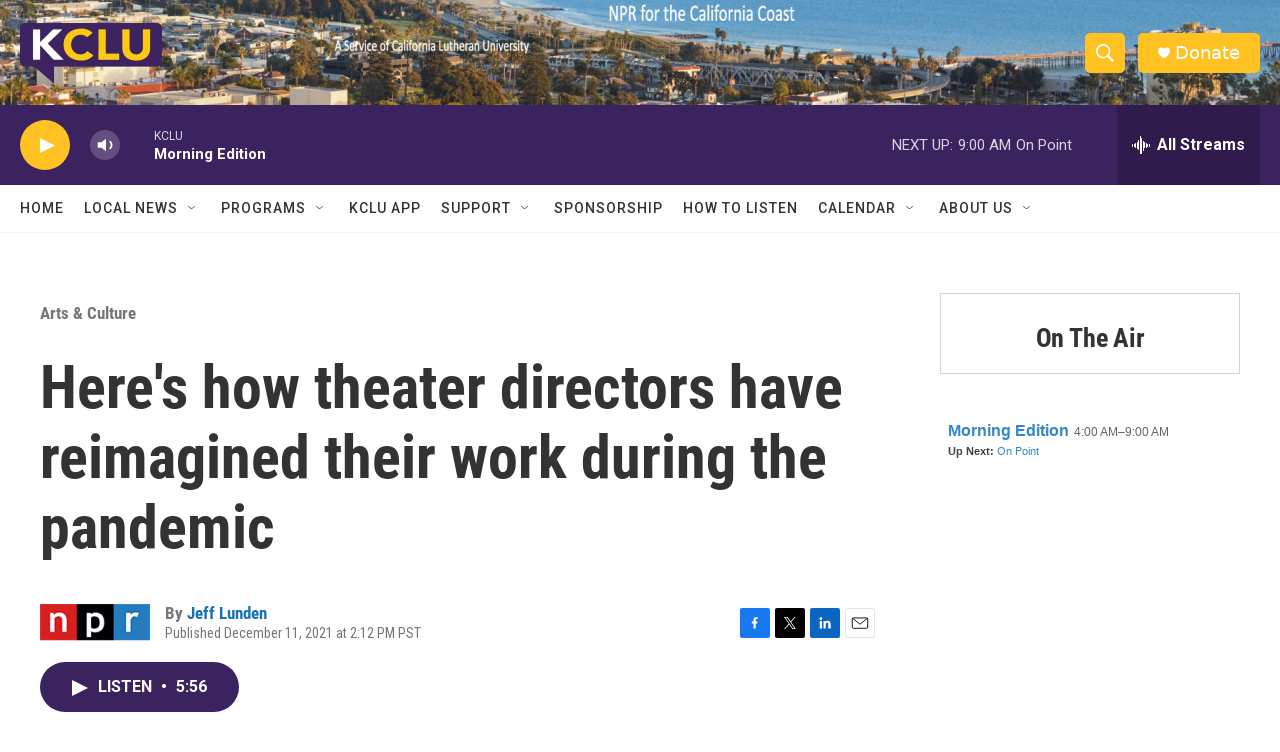

--- FILE ---
content_type: text/html; charset=utf-8
request_url: https://www.google.com/recaptcha/api2/aframe
body_size: 266
content:
<!DOCTYPE HTML><html><head><meta http-equiv="content-type" content="text/html; charset=UTF-8"></head><body><script nonce="d67V1J-0hGdhIq-u4HDroQ">/** Anti-fraud and anti-abuse applications only. See google.com/recaptcha */ try{var clients={'sodar':'https://pagead2.googlesyndication.com/pagead/sodar?'};window.addEventListener("message",function(a){try{if(a.source===window.parent){var b=JSON.parse(a.data);var c=clients[b['id']];if(c){var d=document.createElement('img');d.src=c+b['params']+'&rc='+(localStorage.getItem("rc::a")?sessionStorage.getItem("rc::b"):"");window.document.body.appendChild(d);sessionStorage.setItem("rc::e",parseInt(sessionStorage.getItem("rc::e")||0)+1);localStorage.setItem("rc::h",'1768841376196');}}}catch(b){}});window.parent.postMessage("_grecaptcha_ready", "*");}catch(b){}</script></body></html>

--- FILE ---
content_type: text/javascript; charset=utf-8
request_url: https://api.composer.nprstations.org/v1/widget/558c1842e1c897dfd889bb16/now?bust=557173025&callback=jQuery17207001347839802596_1768841374660&format=jsonp&date=2026-01-19&times=true&_=1768841374879
body_size: 341
content:
/**/ typeof jQuery17207001347839802596_1768841374660 === 'function' && jQuery17207001347839802596_1768841374660("<!--NOW PLAYING WIDGET --><div class=\"whatson-block\"><div class=\"whatson-program\"><a href=\"http://www.npr.org/programs/morning-edition/\" target=\"_blank\" class=\"whatson-programName\">Morning Edition</a><span>4:00 AM&#8211;9:00 AM</span></div><p><b>Up Next: </b><a href=\"http://onpoint.wbur.org/\" target=\"_blank\">On Point</a></p></div>");